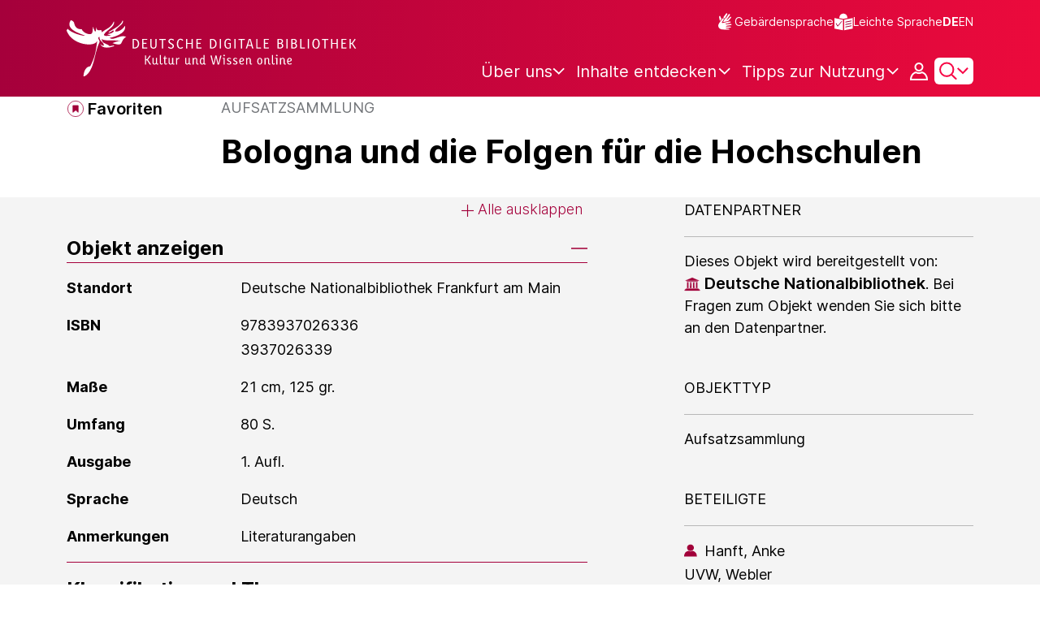

--- FILE ---
content_type: text/javascript;charset=UTF-8
request_url: https://www.deutsche-digitale-bibliothek.de/assets/views/savedSearches/savedSearches.js
body_size: 1756
content:
var process = process || {env: {NODE_ENV: "development"}};
/*
 Copyright 2025 FIZ Karlsruhe - Leibniz-Institut fuer Informationsinfrastruktur GmbH

 Licensed under the Apache License, Version 2.0 (the "License");
 you may not use this file except in compliance with the License.
 You may obtain a copy of the License at

       http://www.apache.org/licenses/LICENSE-2.0

 Unless required by applicable law or agreed to in writing, software
 distributed under the License is distributed on an "AS IS" BASIS,
 WITHOUT WARRANTIES OR CONDITIONS OF ANY KIND, either express or implied.
 See the License for the specific language governing permissions and
 limitations under the License.
*/

import {
    deleteSavedSearchConfirm,
    editSavedSearchRequest
} from '../../requests/savedSearches/savedSearches.js';
import {formEmptyFieldValidation} from "../../helpers/validation.js";

export const initSavedSearchesPage = () => {
    // Edit savedSearches
    addListenerToEditSavedSearchModal();
    initEditSavedSearchButton();

    // Delete savedSearches
    deleteSavedSearchConfirm();
    addListenerToDeleteSavedSearchModal();

    // Send savedSearches
    resetValidationSendSavedSearchModal();
};

/**
 * Pass parameters from the trigger button to the DeleteSavedSearch Modal.
 */
function addListenerToDeleteSavedSearchModal() {
    const confirmDeleteSavedSearchModal = document.getElementById('delete-saved-search');
    if (confirmDeleteSavedSearchModal) {
        confirmDeleteSavedSearchModal.addEventListener('show.bs.modal', event => {
            const triggerButton = event.relatedTarget;
            const inputField = confirmDeleteSavedSearchModal.querySelector('#saved-search-id');

            // Button has the savedSearch ID.
            if (triggerButton.hasAttribute('data-saved-search-id')) {
                // Button has the savedSearch ID.
                inputField.value = triggerButton.getAttribute('data-saved-search-id');
            } else {
                // Checkboxes have the savedSearch IDs.
                const checkboxes = document.querySelectorAll('[data-select-all-trigger="selectAll-bookmarks"]:checked');
                const bookmarksIds = [];
                checkboxes.forEach(checkbox => {
                    bookmarksIds.push(checkbox.getAttribute('data-saved-search-id'));
                });
                inputField.value = bookmarksIds.toString();

                if (checkboxes.length > 1) {
                    confirmDeleteSavedSearchModal.querySelector('#confirmDeleteBookmarkModal-title').innerHTML = messages.ddbnext.portal.newspaper.myZP.favorites.modal.bookmark.delete.title.plural();
                    confirmDeleteSavedSearchModal.querySelector('#confirmDeleteBookmarkModal-text').innerHTML = messages.ddbnext.portal.newspaper.myZP.favorites.modal.bookmark.delete.text.plural();
                }
            }

            // Do not display the Modal if there is no savedSearchIds associated.
            if (!inputField.value) {
                event.preventDefault();
            }
        });
    }
}

/**
 * Pass parameters from the trigger button to the EditSavedSearch Modal. Reset errors on hide.
 */
function addListenerToEditSavedSearchModal() {
    const editSavedSearchModal = document.getElementById('edit-saved-search-modal');
    if (editSavedSearchModal) {
        editSavedSearchModal.addEventListener('show.bs.modal', event => {
            const triggerButton = event.relatedTarget;
            const modalInputField = editSavedSearchModal.querySelector('#edit-saved-search-input');
            const modalSubmitButton = editSavedSearchModal.querySelector('#edit-saved-search-button');

            // Pass savedSearch ID to modal.
            if (triggerButton.hasAttribute('data-saved-search-id')) {
                modalSubmitButton.setAttribute('data-saved-search-id', triggerButton.getAttribute('data-saved-search-id'));
            }
            // Pass savedSearch title to modal.
            if (triggerButton.hasAttribute('data-saved-search-title')) {
                modalInputField.value = triggerButton.getAttribute('data-saved-search-title');
            }

            // Do not display the Modal if there is no savedSearchIds associated.
            if (!modalInputField.value || !modalSubmitButton.hasAttribute('data-saved-search-id')) {
                event.preventDefault();
            }
        });

        editSavedSearchModal.addEventListener('shown.bs.modal', function () {
            // Focus on input element
            const input = document.getElementById("edit-saved-search-input");
            input.focus();
            input.select();
        });


        editSavedSearchModal.addEventListener('hidden.bs.modal', function () {
            const form = document.getElementById('edit-saved-search-form');
            const errorMessage = form.querySelector('.invalid-feedback');
            errorMessage.style.display = 'none';
        });
    }
}

function initEditSavedSearchButton() {
    const editSavedSearchButton = document.getElementById('edit-saved-search-button');
    const editSavedSearchModal = document.getElementById('edit-saved-search-modal');

    function editSavedSearch(event) {
        event.preventDefault();
        const editSavedSearchButton = event.target;
        const id = editSavedSearchButton.getAttribute('data-saved-search-id');
        const editSavedSearchInput = document.getElementById('edit-saved-search-input');
        const form = document.getElementById('edit-saved-search-form');
        const errorMessage = form.querySelector('.invalid-feedback');

        const fieldValidation = formEmptyFieldValidation([editSavedSearchInput]);
        if (!fieldValidation) {
            errorMessage.style.display = 'none';
            editSavedSearchRequest(id, editSavedSearchInput.value);
            const modalInstance = bootstrap.Modal.getInstance(editSavedSearchModal) || new bootstrap.Modal(editSavedSearchModal);
            modalInstance.hide();
        } else {
            errorMessage.style.display = 'block';
        }
    }

    if (editSavedSearchButton) {
        editSavedSearchButton.addEventListener('click', editSavedSearch);
    }
}

/**
 * Reset errors on hide.
 */
function resetValidationSendSavedSearchModal() {
    const sendSavedSearchModal = document.getElementById('sendSavedSearchesModal');
    if (sendSavedSearchModal) {
        sendSavedSearchModal.addEventListener('shown.bs.modal', function () {
            // Focus on input element
            const input = document.getElementById("send-saved-searches-input-email");
            input.focus();
        });

        sendSavedSearchModal.addEventListener('hidden.bs.modal', function () {
            const form = document.getElementById('send-saved-searches-form');
            form.classList.remove('was-validated');
        });
    }
}
